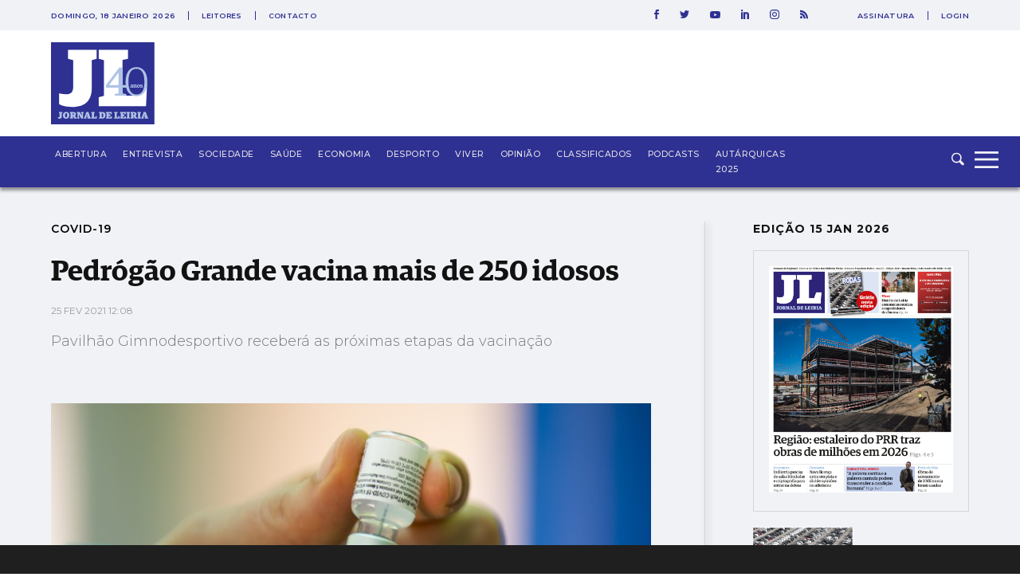

--- FILE ---
content_type: text/html; charset=utf-8
request_url: https://www.google.com/recaptcha/api2/aframe
body_size: 267
content:
<!DOCTYPE HTML><html><head><meta http-equiv="content-type" content="text/html; charset=UTF-8"></head><body><script nonce="ycJL4rMxQ6e_lk8HwsvP-A">/** Anti-fraud and anti-abuse applications only. See google.com/recaptcha */ try{var clients={'sodar':'https://pagead2.googlesyndication.com/pagead/sodar?'};window.addEventListener("message",function(a){try{if(a.source===window.parent){var b=JSON.parse(a.data);var c=clients[b['id']];if(c){var d=document.createElement('img');d.src=c+b['params']+'&rc='+(localStorage.getItem("rc::a")?sessionStorage.getItem("rc::b"):"");window.document.body.appendChild(d);sessionStorage.setItem("rc::e",parseInt(sessionStorage.getItem("rc::e")||0)+1);localStorage.setItem("rc::h",'1768769783231');}}}catch(b){}});window.parent.postMessage("_grecaptcha_ready", "*");}catch(b){}</script></body></html>